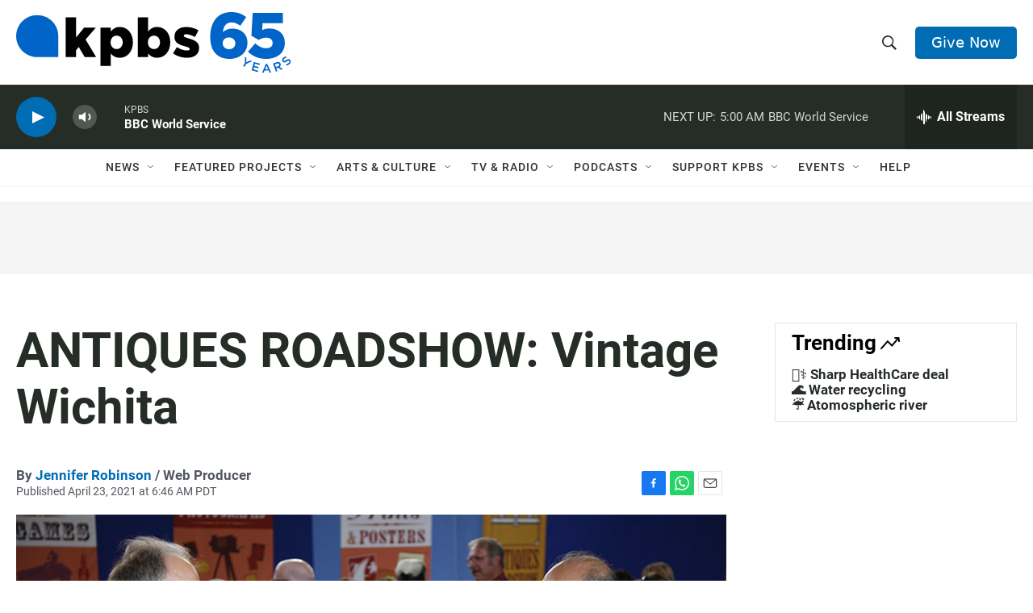

--- FILE ---
content_type: text/html; charset=utf-8
request_url: https://player.pbs.org/viralplayer/3053675800/
body_size: 3858
content:



<!doctype html>
<html class="" lang="en-US">
<head>
  <title>Video:
    Appraisal: Japanese Rifle &amp; Ceremonial Helmet, ca. 1850
    | Watch
    Antiques Roadshow
    Online | PBS
  </title>
  <meta charset="utf-8">
  <meta name="viewport" content="width=device-width, initial-scale=1">
  
    <link href="https://vjs.zencdn.net/7.21.4/video-js.min.css" rel="stylesheet" />
  

  <style>
    @font-face {
      font-family: 'PBS Sans';
      font-weight: 400;
      /* stylelint-disable */
      src: url('https://www-tc.pbs.org/pbsfonts/v1.2/PBSSans.woff2') format('woff2'),
        url('https://www-tc.pbs.org/pbsfonts/v1.2/PBSSans.woff') format('woff');
      /* stylelint-enable */
      font-display: swap;
    }

    @font-face {
      font-family: 'PBS Sans';
      font-weight: 700;
      /* stylelint-disable */
      src: url('https://www-tc.pbs.org/pbsfonts/v1.2/PBSSans-Bold.woff2') format('woff2'),
        url('https://www-tc.pbs.org/pbsfonts/v1.2/PBSSans-Bold.woff') format('woff');
      /* stylelint-enable */
      font-display: swap;
    }

    /* custom properties for use in HTML partials */
    :root {
      --onyx: #040613;
      --midnight: #000525;
      --white: #ffffff;
      --fog: #eef0f5;
      --cloud: #f6f8fa;
      --yellow: #ffcf00;
      --yellow-darken-20: #cca600;
      --light-blue: #486cd8;
      --light-blue-darken-20: #3a56ad;
      --duration: 300ms;
      --easing: ease-in;

      @media (prefers-reduced-motion: reduce) {
        --duration: 0;
      }

      background-color: var(--onyx);
      color: var(--white);
      font-family: "PBS Sans", sans-serif;

      * {
        box-sizing: border-box;
        margin: 0;
        padding: 0;
      }
    }
  </style>

  
  <link rel="stylesheet" href="/static-files/build/main_videojs.7e62687b7fb4ca5d511f.cce8defc0482.css">
  
</head>

<body>
  
    

<div class="page-wrap">
	<div id="mount-root" class="player-wrap"></div>
</div>


<script>
	window.staticUrl = "/static-files/";
	window.contextBridge = {"player_type": "viral_player", "callsign": null, "user_id": "", "user_passport_status": "", "station_id": null, "country_id": "US", "viewing_history": {}, "player_framework": "Video.js", "player_framework_version": "7.21.4", "player_version": "unknown", "ga4_measurement_id": "G-QCNNW9XL0J", "ga4_player_name": "GA Viral Player", "features": {"pbs_internal_disable_geolocation_livestreams": false}};
	window.videoBridge = {"availability": "available", "encodings": ["https://urs.pbs.org/redirect/e62b8a5b0ca94166918822b1e771d994/", "https://urs.pbs.org/redirect/e1ab2e12e20a41c28fa4258a41256c32/"], "has_hls_encodings": true, "has_mp4_encodings": true, "cc": {"DFXP": "https://ga.video.cdn.pbs.org/captions/antiques-roadshow/46cd3de0-2cfe-4e94-be0a-a24dc6e3e81a/captions/M5i5tT_caption.dfxp", "SRT": "https://ga.video.cdn.pbs.org/captions/antiques-roadshow/46cd3de0-2cfe-4e94-be0a-a24dc6e3e81a/captions/QLAKcI_caption.srt", "WebVTT": "https://ga.video.cdn.pbs.org/captions/antiques-roadshow/46cd3de0-2cfe-4e94-be0a-a24dc6e3e81a/captions/T9Gjzv_caption.vtt", "Caption-SAMI": "https://ga.video.cdn.pbs.org/captions/antiques-roadshow/46cd3de0-2cfe-4e94-be0a-a24dc6e3e81a/captions/PtWpGU_caption.sami"}, "cc_multiple_languages": [{"url": "https://ga.video.cdn.pbs.org/captions/antiques-roadshow/46cd3de0-2cfe-4e94-be0a-a24dc6e3e81a/captions/PtWpGU_caption.sami", "primary": true, "profile": "Caption-SAMI", "language": "en"}, {"url": "https://ga.video.cdn.pbs.org/captions/antiques-roadshow/46cd3de0-2cfe-4e94-be0a-a24dc6e3e81a/captions/M5i5tT_caption.dfxp", "primary": true, "profile": "DFXP", "language": "en"}, {"url": "https://ga.video.cdn.pbs.org/captions/antiques-roadshow/46cd3de0-2cfe-4e94-be0a-a24dc6e3e81a/captions/QLAKcI_caption.srt", "primary": true, "profile": "SRT", "language": "en"}, {"url": "https://ga.video.cdn.pbs.org/captions/antiques-roadshow/46cd3de0-2cfe-4e94-be0a-a24dc6e3e81a/captions/T9Gjzv_caption.vtt", "primary": true, "profile": "WebVTT", "language": "en"}], "can_play_preroll": true, "image_url": "https://image.pbs.org/video-assets/XpC1Lz8-asset-mezzanine-16x9-1BqXsJ3.jpg", "chapters": [], "program": {"title": "Antiques Roadshow", "slug": "antiques-roadshow", "producer": "PBS"}, "related_videos": [{"id": 3102684362, "title": "Official Trailer | The Revolution that Changed the World", "images": {"mezzanine": "https://image.pbs.org/video-assets/9XA8PUk-asset-mezzanine-16x9-TlqYGy7.jpg"}, "program": {"audience": [{"scope": "national", "station": null}], "display_episode_number": true, "franchise": {"slug": "ken-burns", "title": "Ken Burns", "cid": "f7062296-fa3d-4393-8b50-c0cac2db9a6d", "resource_type": "franchise", "funder_message": ""}, "seasons_count": 1, "slug": "the-american-revolution", "title": "The American Revolution", "tracking_ga_event": "", "tracking_ga_page": "", "cid": "ccc3b169-9087-414e-bb2c-a19e5a6e2dbc", "resource_type": "show", "funder_message": "Episodes presented in 4K UHD on supported devices. Corporate funding for THE AMERICAN REVOLUTION was provided by Bank of America. Major funding was provided by The Better Angels Society and its members Jeannie and Jonathan Lavine with the Crimson Lion Foundation; and the Blavatnik Family Foundation. Major funding was also provided by David M. Rubenstein; The Robert D. and Patricia E. Kern Family Foundation; Lilly Endowment Inc.; and the following Better Angels Society members: Eric and Wendy Schmidt; Stephen A. Schwarzman; and Kenneth C. Griffin with Griffin Catalyst. Additional support for THE AMERICAN REVOLUTION was provided by: The Arthur Vining Davis Foundations; The Pew Charitable Trusts; Gilbert S. Omenn and Martha A. Darling; Park Foundation; and the following Better Angels Society members: Gilchrist and Amy Berg; Perry and Donna Golkin; The Michelson Foundation; Jacqueline B. Mars; Kissick Family Foundation; Diane and Hal Brierley; John H. N. Fisher and Jennifer Caldwell; John and Catherine Debs; The Fullerton Family Charitable Fund; Philip I. Kent; Gail Elden; Deborah and Jon Dawson; David and Susan Kreisman; The McCloskey Family Charitable Trust; Becky and Jim Morgan; Carol and Ned Spieker; Mark A. Tracy; and Paul and Shelley Whyte. THE AMERICAN REVOLUTION was made possible, in part, with support from the Corporation for Public Broadcasting."}, "slug": "the-american-revolution-the-revolution-that-changed-the-world-bj1hwy"}, {"id": 3105479300, "title": "\"Twelfth Night\" Preview", "images": {"mezzanine": "https://image.pbs.org/video-assets/xszm1BQ-asset-mezzanine-16x9-Ol95m9H.jpg"}, "program": {"audience": [{"scope": "national", "station": null}], "display_episode_number": true, "franchise": null, "seasons_count": 53, "slug": "great-performances", "title": "Great Performances", "tracking_ga_event": "UA-3993055-2", "tracking_ga_page": "UA-3993055-1", "cid": "a4a787d8-6a79-47c4-ae52-7d684a27fe69", "resource_type": "show", "funder_message": "Major series funding for GREAT PERFORMANCES is provided by The Joseph & Robert Cornell Memorial Foundation, the Anna-Maria and Stephen Kellen Arts Fund, the LuEsther T. Mertz Charitable Trust, Sue and Edgar Wachenheim III, Jody and John Arnhold, the Abra Prentice Foundation, The Starr Foundation, The Philip and Janice Levin Foundation, the Kate W. Cassidy Foundation, the Thea Petschek Iervolino Foundation, Seton J. Melvin, the Estate of Worthington Mayo-Smith, the Jack Lawrence Charitable Remainder Trust Worchell Lawrence, and Ellen and James S. Marcus."}, "slug": "twelfth-night-preview-ykie3r"}, {"id": 3104420972, "title": "Season 6 Preview", "images": {"mezzanine": "https://image.pbs.org/video-assets/nBklROg-asset-mezzanine-16x9-LfP22P7.jpg"}, "program": {"audience": [{"scope": "national", "station": null}], "display_episode_number": true, "franchise": {"slug": "masterpiece", "title": "Masterpiece", "cid": "e08bf78d-e6a3-44b9-b356-8753d01c7327", "resource_type": "franchise", "funder_message": "Funding for MASTERPIECE is provided by <a href=\"https://ad.doubleclick.net/ddm/clk/567834075;375572083;u\" target=\"_blank\">Viking</a> and <a href=\"https://www.raymondjames.com/wealth-management/life-well-planned?utm_source=masterpiece&utm_medium=display&utm_campaign=2024-entruster&utm_content=video\" target=\"blank\">Raymond James</a> with additional support from public television viewers and contributors to The MASTERPIECE Trust, created to help ensure the series\u2019 future."}, "seasons_count": 6, "slug": "all-creatures-great-and-small", "title": "All Creatures Great and Small", "tracking_ga_event": "UA-3988763-2", "tracking_ga_page": "UA-3988763-1", "cid": "0cad3e07-9f47-47b2-bd44-efb4d8d41363", "resource_type": "show", "funder_message": "Funding for MASTERPIECE is provided by Viking and Raymond James with additional support from public television viewers and contributors to The MASTERPIECE Trust, created to help ensure the series\u2019 future."}, "slug": "season-6-preview-ggkbws"}], "related_accessibility_videos": [], "member_stations": [], "video_type": "clip", "id": "3053675800", "cid": "46cd3de0-2cfe-4e94-be0a-a24dc6e3e81a", "slug": "appraisal-japanese-rifle-ceremonial-helmet-ca-1850-inejh7", "title": "Appraisal: Japanese Rifle & Ceremonial Helmet, ca. 1850", "short_description": "Appraisal: Japanese Rifle & Ceremonial Helmet, ca. 1850", "long_description": "Take a look at Lark E. Mason's appraisal of a Japanese Rifle & Ceremonial Helmet, ca. 1850, in Vintage Wichita.", "series_info": "Clip: Season 25 Episode 14", "duration": 225, "air_date": "2021-04-26T00:00:00-04:00", "air_date_formatted": "April 26th, 2021", "expire_date": null, "rating": null, "is_mvod": false, "is_playable": true, "allow_embed": true, "trick_play_file": null, "short_common_name": "", "full_common_name": null, "station_color_logo": null, "donation_url": null, "passport_url": null, "passport_learn_more_url": null, "dvd_link": null, "itunes_link": "https://tv.apple.com/season/season-25/umc.cmc.5k97seo1cvuzo3lzfd86gmd?showId=umc.cmc.5hs5tt4i9ip1fco03ptm8sd3e&itsct=tv_box&itscg=30200", "has_drm": false, "GA_events_codes": ["UA-3992054-2"], "GA_national_codes": ["UA-1996666-7"]};
</script>


<script src="https://vjs.zencdn.net/7.21.4/video.min.js"></script>








<script src="//imasdk.googleapis.com/js/sdkloader/ima3.js"> </script>


<script src="https://src.litix.io/videojs/4/videojs-mux.js" async></script>


<script async src="https://www.googletagmanager.com/gtag/js?id=G-QCNNW9XL0J"></script>
<script>
  window.dataLayer = window.dataLayer || [];
  window.gtag = function(){dataLayer.push(arguments);}
  gtag('js', new Date());
  
  gtag('set', {
    'cookie_flags': 'SameSite=None;Secure'
  });
  gtag('config', "G-QCNNW9XL0J", {
    'send_page_view': false,
    'cookie_update': false,
  });
</script>


<script src="/static-files/build/main_videojs.7e62687b7fb4ca5d511f.77b6c11ce922.js"></script>

  
</body>
</html>


--- FILE ---
content_type: text/html; charset=utf-8
request_url: https://www.google.com/recaptcha/api2/anchor?ar=1&k=6LdRF8EbAAAAAGBCqO-5QNT28BvYzHDqkcBs-hO7&co=aHR0cHM6Ly93d3cua3Bicy5vcmc6NDQz&hl=en&v=TkacYOdEJbdB_JjX802TMer9&size=invisible&anchor-ms=20000&execute-ms=15000&cb=fu7owttyqfss
body_size: 46007
content:
<!DOCTYPE HTML><html dir="ltr" lang="en"><head><meta http-equiv="Content-Type" content="text/html; charset=UTF-8">
<meta http-equiv="X-UA-Compatible" content="IE=edge">
<title>reCAPTCHA</title>
<style type="text/css">
/* cyrillic-ext */
@font-face {
  font-family: 'Roboto';
  font-style: normal;
  font-weight: 400;
  src: url(//fonts.gstatic.com/s/roboto/v18/KFOmCnqEu92Fr1Mu72xKKTU1Kvnz.woff2) format('woff2');
  unicode-range: U+0460-052F, U+1C80-1C8A, U+20B4, U+2DE0-2DFF, U+A640-A69F, U+FE2E-FE2F;
}
/* cyrillic */
@font-face {
  font-family: 'Roboto';
  font-style: normal;
  font-weight: 400;
  src: url(//fonts.gstatic.com/s/roboto/v18/KFOmCnqEu92Fr1Mu5mxKKTU1Kvnz.woff2) format('woff2');
  unicode-range: U+0301, U+0400-045F, U+0490-0491, U+04B0-04B1, U+2116;
}
/* greek-ext */
@font-face {
  font-family: 'Roboto';
  font-style: normal;
  font-weight: 400;
  src: url(//fonts.gstatic.com/s/roboto/v18/KFOmCnqEu92Fr1Mu7mxKKTU1Kvnz.woff2) format('woff2');
  unicode-range: U+1F00-1FFF;
}
/* greek */
@font-face {
  font-family: 'Roboto';
  font-style: normal;
  font-weight: 400;
  src: url(//fonts.gstatic.com/s/roboto/v18/KFOmCnqEu92Fr1Mu4WxKKTU1Kvnz.woff2) format('woff2');
  unicode-range: U+0370-0377, U+037A-037F, U+0384-038A, U+038C, U+038E-03A1, U+03A3-03FF;
}
/* vietnamese */
@font-face {
  font-family: 'Roboto';
  font-style: normal;
  font-weight: 400;
  src: url(//fonts.gstatic.com/s/roboto/v18/KFOmCnqEu92Fr1Mu7WxKKTU1Kvnz.woff2) format('woff2');
  unicode-range: U+0102-0103, U+0110-0111, U+0128-0129, U+0168-0169, U+01A0-01A1, U+01AF-01B0, U+0300-0301, U+0303-0304, U+0308-0309, U+0323, U+0329, U+1EA0-1EF9, U+20AB;
}
/* latin-ext */
@font-face {
  font-family: 'Roboto';
  font-style: normal;
  font-weight: 400;
  src: url(//fonts.gstatic.com/s/roboto/v18/KFOmCnqEu92Fr1Mu7GxKKTU1Kvnz.woff2) format('woff2');
  unicode-range: U+0100-02BA, U+02BD-02C5, U+02C7-02CC, U+02CE-02D7, U+02DD-02FF, U+0304, U+0308, U+0329, U+1D00-1DBF, U+1E00-1E9F, U+1EF2-1EFF, U+2020, U+20A0-20AB, U+20AD-20C0, U+2113, U+2C60-2C7F, U+A720-A7FF;
}
/* latin */
@font-face {
  font-family: 'Roboto';
  font-style: normal;
  font-weight: 400;
  src: url(//fonts.gstatic.com/s/roboto/v18/KFOmCnqEu92Fr1Mu4mxKKTU1Kg.woff2) format('woff2');
  unicode-range: U+0000-00FF, U+0131, U+0152-0153, U+02BB-02BC, U+02C6, U+02DA, U+02DC, U+0304, U+0308, U+0329, U+2000-206F, U+20AC, U+2122, U+2191, U+2193, U+2212, U+2215, U+FEFF, U+FFFD;
}
/* cyrillic-ext */
@font-face {
  font-family: 'Roboto';
  font-style: normal;
  font-weight: 500;
  src: url(//fonts.gstatic.com/s/roboto/v18/KFOlCnqEu92Fr1MmEU9fCRc4AMP6lbBP.woff2) format('woff2');
  unicode-range: U+0460-052F, U+1C80-1C8A, U+20B4, U+2DE0-2DFF, U+A640-A69F, U+FE2E-FE2F;
}
/* cyrillic */
@font-face {
  font-family: 'Roboto';
  font-style: normal;
  font-weight: 500;
  src: url(//fonts.gstatic.com/s/roboto/v18/KFOlCnqEu92Fr1MmEU9fABc4AMP6lbBP.woff2) format('woff2');
  unicode-range: U+0301, U+0400-045F, U+0490-0491, U+04B0-04B1, U+2116;
}
/* greek-ext */
@font-face {
  font-family: 'Roboto';
  font-style: normal;
  font-weight: 500;
  src: url(//fonts.gstatic.com/s/roboto/v18/KFOlCnqEu92Fr1MmEU9fCBc4AMP6lbBP.woff2) format('woff2');
  unicode-range: U+1F00-1FFF;
}
/* greek */
@font-face {
  font-family: 'Roboto';
  font-style: normal;
  font-weight: 500;
  src: url(//fonts.gstatic.com/s/roboto/v18/KFOlCnqEu92Fr1MmEU9fBxc4AMP6lbBP.woff2) format('woff2');
  unicode-range: U+0370-0377, U+037A-037F, U+0384-038A, U+038C, U+038E-03A1, U+03A3-03FF;
}
/* vietnamese */
@font-face {
  font-family: 'Roboto';
  font-style: normal;
  font-weight: 500;
  src: url(//fonts.gstatic.com/s/roboto/v18/KFOlCnqEu92Fr1MmEU9fCxc4AMP6lbBP.woff2) format('woff2');
  unicode-range: U+0102-0103, U+0110-0111, U+0128-0129, U+0168-0169, U+01A0-01A1, U+01AF-01B0, U+0300-0301, U+0303-0304, U+0308-0309, U+0323, U+0329, U+1EA0-1EF9, U+20AB;
}
/* latin-ext */
@font-face {
  font-family: 'Roboto';
  font-style: normal;
  font-weight: 500;
  src: url(//fonts.gstatic.com/s/roboto/v18/KFOlCnqEu92Fr1MmEU9fChc4AMP6lbBP.woff2) format('woff2');
  unicode-range: U+0100-02BA, U+02BD-02C5, U+02C7-02CC, U+02CE-02D7, U+02DD-02FF, U+0304, U+0308, U+0329, U+1D00-1DBF, U+1E00-1E9F, U+1EF2-1EFF, U+2020, U+20A0-20AB, U+20AD-20C0, U+2113, U+2C60-2C7F, U+A720-A7FF;
}
/* latin */
@font-face {
  font-family: 'Roboto';
  font-style: normal;
  font-weight: 500;
  src: url(//fonts.gstatic.com/s/roboto/v18/KFOlCnqEu92Fr1MmEU9fBBc4AMP6lQ.woff2) format('woff2');
  unicode-range: U+0000-00FF, U+0131, U+0152-0153, U+02BB-02BC, U+02C6, U+02DA, U+02DC, U+0304, U+0308, U+0329, U+2000-206F, U+20AC, U+2122, U+2191, U+2193, U+2212, U+2215, U+FEFF, U+FFFD;
}
/* cyrillic-ext */
@font-face {
  font-family: 'Roboto';
  font-style: normal;
  font-weight: 900;
  src: url(//fonts.gstatic.com/s/roboto/v18/KFOlCnqEu92Fr1MmYUtfCRc4AMP6lbBP.woff2) format('woff2');
  unicode-range: U+0460-052F, U+1C80-1C8A, U+20B4, U+2DE0-2DFF, U+A640-A69F, U+FE2E-FE2F;
}
/* cyrillic */
@font-face {
  font-family: 'Roboto';
  font-style: normal;
  font-weight: 900;
  src: url(//fonts.gstatic.com/s/roboto/v18/KFOlCnqEu92Fr1MmYUtfABc4AMP6lbBP.woff2) format('woff2');
  unicode-range: U+0301, U+0400-045F, U+0490-0491, U+04B0-04B1, U+2116;
}
/* greek-ext */
@font-face {
  font-family: 'Roboto';
  font-style: normal;
  font-weight: 900;
  src: url(//fonts.gstatic.com/s/roboto/v18/KFOlCnqEu92Fr1MmYUtfCBc4AMP6lbBP.woff2) format('woff2');
  unicode-range: U+1F00-1FFF;
}
/* greek */
@font-face {
  font-family: 'Roboto';
  font-style: normal;
  font-weight: 900;
  src: url(//fonts.gstatic.com/s/roboto/v18/KFOlCnqEu92Fr1MmYUtfBxc4AMP6lbBP.woff2) format('woff2');
  unicode-range: U+0370-0377, U+037A-037F, U+0384-038A, U+038C, U+038E-03A1, U+03A3-03FF;
}
/* vietnamese */
@font-face {
  font-family: 'Roboto';
  font-style: normal;
  font-weight: 900;
  src: url(//fonts.gstatic.com/s/roboto/v18/KFOlCnqEu92Fr1MmYUtfCxc4AMP6lbBP.woff2) format('woff2');
  unicode-range: U+0102-0103, U+0110-0111, U+0128-0129, U+0168-0169, U+01A0-01A1, U+01AF-01B0, U+0300-0301, U+0303-0304, U+0308-0309, U+0323, U+0329, U+1EA0-1EF9, U+20AB;
}
/* latin-ext */
@font-face {
  font-family: 'Roboto';
  font-style: normal;
  font-weight: 900;
  src: url(//fonts.gstatic.com/s/roboto/v18/KFOlCnqEu92Fr1MmYUtfChc4AMP6lbBP.woff2) format('woff2');
  unicode-range: U+0100-02BA, U+02BD-02C5, U+02C7-02CC, U+02CE-02D7, U+02DD-02FF, U+0304, U+0308, U+0329, U+1D00-1DBF, U+1E00-1E9F, U+1EF2-1EFF, U+2020, U+20A0-20AB, U+20AD-20C0, U+2113, U+2C60-2C7F, U+A720-A7FF;
}
/* latin */
@font-face {
  font-family: 'Roboto';
  font-style: normal;
  font-weight: 900;
  src: url(//fonts.gstatic.com/s/roboto/v18/KFOlCnqEu92Fr1MmYUtfBBc4AMP6lQ.woff2) format('woff2');
  unicode-range: U+0000-00FF, U+0131, U+0152-0153, U+02BB-02BC, U+02C6, U+02DA, U+02DC, U+0304, U+0308, U+0329, U+2000-206F, U+20AC, U+2122, U+2191, U+2193, U+2212, U+2215, U+FEFF, U+FFFD;
}

</style>
<link rel="stylesheet" type="text/css" href="https://www.gstatic.com/recaptcha/releases/TkacYOdEJbdB_JjX802TMer9/styles__ltr.css">
<script nonce="S7mQxYyNGgHGNMK1PaO8iA" type="text/javascript">window['__recaptcha_api'] = 'https://www.google.com/recaptcha/api2/';</script>
<script type="text/javascript" src="https://www.gstatic.com/recaptcha/releases/TkacYOdEJbdB_JjX802TMer9/recaptcha__en.js" nonce="S7mQxYyNGgHGNMK1PaO8iA">
      
    </script></head>
<body><div id="rc-anchor-alert" class="rc-anchor-alert"></div>
<input type="hidden" id="recaptcha-token" value="[base64]">
<script type="text/javascript" nonce="S7mQxYyNGgHGNMK1PaO8iA">
      recaptcha.anchor.Main.init("[\x22ainput\x22,[\x22bgdata\x22,\x22\x22,\[base64]/[base64]/[base64]/[base64]/[base64]/[base64]/[base64]/Mzk3OjU0KSksNTQpLFUuaiksVS5vKS5wdXNoKFtlbSxuLFY/[base64]/[base64]/[base64]/[base64]\x22,\[base64]\\u003d\\u003d\x22,\x22GMO9ISc5wp01w71Uwq/CuRnDkDTCrsOJRXZQZ8ORYw/DoH4NOF0BwpHDtsOiDy16WcKde8Kgw5IFw4LDoMOWw4R2ICUnMUp/[base64]/DvjNXfy/CiGHDtsKnMyrDnVJsw5LCk8OFw6rCjmVow6BRAHLCqzVXw5/[base64]/CncOmwpfDsMKwBsO3w7XDmcKbaELCmMORw5zCm8K2woBvR8OYwpTCpn/DvzPCv8Oww6XDkUvDuWw8DWwKw6E6BcOyKsKJw7lNw6g/wp3DisOUw5oHw7HDnEg/w6obccKuPzvDgR5Ew6hvwoBrRyDDjBQ2wpc7cMOAwrg9CsORwp8fw6FbSMKSQX44DcKBFMKrUFggw55FeXXDrcOrFcK/w5zCvhzDsl3CpcOaw5rDoXZwZsOGw6fCtMODXMOKwrNzworDpsOJSsKsbMOPw6LDn8OzJkIuwpw4K8KTG8Ouw7nDoMKtCjZOSsKUYcO6w6cWwrrDhsO8OsKsRcKyGGXDrcKPwqxaVsK/IzRQA8OYw6lzwrsWecOBFcOKwohlwpQGw5TDmsOKRSbDvcOCwqkfCzrDgMOyMcOodV/CkUnCssO3V2AjDMKANsKCDD86YsObNsOcS8K4JcOaFQYhPFshYcOtHwgxXibDs0NBw5lUaQdfTcOXeX3Cs2p3w6B7w5hfaHpNw6rCgMKga35owplfw69xw4LDqjnDvVvDicK4ZgrCpU/Ck8OyAsKyw5IGQsKrHRPDpMKkw4HDkn/DtGXDp1cAwrrCm2bDksOXb8OoUidvEE3CqsKDwplcw6psw7RIw4zDtsKNSMKyfsKiwpNiewR0S8O2c3IowqMJDlAJwqAHwrJkbS0ABTRRwqXDth/Du2jDq8OMwrIgw4nCkw7DmsOtcWvDpU50wobCvjVGWy3DiwBmwr/Dk3UHwqTChMOZw4rDuyvCjxrCh1F3XTBtw7/Cuj4wwq7CvMOjwqjDnmcMwpkXGzPChRdTwrrDjsOpNCzDgcOYWzvCty7ChMKnw5HClsKWwoDDh8OdWHTCjsKFByhuM8KCwoLDhBYqb0wQZ8OWCcKRV3/[base64]/CvlnDoXsVwqPCqmsfaBnDplARw4XCnE/[base64]/CtMO2w7lOw47DncK0H8O6w4NPwrrDsBE1wq7Di0jCjhNRw4ZowohDOcKNT8OId8OOwqZAw7PDuwV6wrHCtAVnw6Q3w4p+J8OQwpwgP8KDc8OSwp5EM8KDIXXDtB/CgMKAw587BcKgwpvDq0fCpcOCe8OeZcKjwqwpVzsJwrhqwoPCvsOnwo0Bw6BfHlIvKzrCrcKpQcKjw6vCm8Kkw5dvwokxDMKtPXHClMKrw6HCgsOkwpY3H8KwexvCvMKHwpfDg3ZWAsKyBwLDl1XCl8OYDWMTw7hOP8Okwr/[base64]/Dr8KWwpIbwpFvwpTCqVoERVHCl8KGwo/DlMKHwrTCgQo8PkYow7YFw4fClXhbJlbChH/[base64]/DuFjCvsKfwocJR8K5YGYKw4bCjcOJw5tYw4PDqsKmTcOrGRRfwrp+IHNVw4pzwqDCizPDnyvChcOGwqnDpMK4KDLDhcK/WWFVw6DCvzgVwqkJSzJMw6bDlMOUwq7DvcOkecKQwpzCrMOVdcOVW8OPD8Oxwrl/[base64]/[base64]/[base64]/[base64]/w79KUWU7wrrDuMKeakHDkMKdwoPDkMKuDDBzw4k8CxV5Xg/[base64]/[base64]/DsApWwq4eNxgvbF0MGMOQNkc5w69Nw7TCrS0jTxLCvx7Cn8K4X3gSw5V/woZXHcOIJWJSw57DrcKaw4wuw7vDomLDvcOPIkxmWhMMwpATXcK+w4LDtg0hw5jCjykXdhHDtcOTw4fCoMO5wqkAwo/Dv3RZwoLCnMKfJcO+w5hOwrzDnHLCusO7PCkyA8KDwpZLQGkhwpMnAUc2KMOMP8OSw47Dm8OoKhIcPSsEJ8KRw4ZIw7RDNi/Dijg5wpnCrW4Xw71Dw67CgFsneXXCtcOow4JHAcKowpjDnSjDhcO3wqjDksOyRsO4w4zCtmkawodpdsKYw4/Dg8OrPHERw4jDhXHCnsOwGE/DmcOrwrbDgsO5wqnDmzvDrcKxw6zCukEhMmEKbh5hD8KsNXojZRhaNQ/CvivDhm9cw7LDqiwUPsOAw54/[base64]/DpcKtLcOkwrXCmkhYw7nDj3ckwrUUw6Qrw7sscMODKcOKwphPbMOiwocFVTV2wqMxG1lmwqsEB8O/w6rDkhzDtMOVwr7CkTLDrzvCscO9JsOoXMKiw5kcw7dPTMKqwrgsVsKvwowpw4fCtQ7DvWBHbRrDvH46BsKbwpnDpcOiWF7Cr1tvw40cw54rwpjCoBULWS3DvcOWwr8iwr7DuMKnwodPS3ZLwpDDucOLwr/[base64]/w74EfwYhwpNKLSIXYXpbwqdCecKYMsKnCXYKWMKObzDCq3HCkRDDlsK/wofChMKNwoNqwroebsO/UcOdEQwEwpQWwoNmMgzDgsO9In5TwpHDl3vCkCXCk0/Cnj3DvMOhw69rwq9Nw5BEQDbCrG7Clx/DlsOLJR04e8OrfXgySnHDgmQ1MxjCiGVjXcOxwphNOTQPbDfDssKDGhJ9wrvCtlbDpMKrw74xLXXDksOKBy7DiGchCcKpUDRpw4rDjlnCucKBw7Zqwr0VM8OrKmbClsKIwp5LdULDm8KERg3DisK0fsOIwp7CpjUKwo3DpGwfw7UwNcOhMwrCuXjDvB/Co8KvacOiwr8iCMOgb8OxE8OTH8KMWATCuztfCMK6Y8K/CQgowpHDosO9woEUX8OZSnjDicKJw6fCqmwecsOtwrNywoM/wqjCgzsaHMKdwqptAsOKwqceSWNJw7LDvcKqFMKKw4nDtcK3OsKoMFzDlcO+wrJiwprDmsKGwpPDscKnZ8OMCCFgw4VKbMKCbcKKZi0/w4RzLSnCqHoUNQgWw5PCqsOmwrxFwpTCiMOYQiHDtxHDpsK4SsOAwpvCrDHCrMK+TsOdHsOnR25aw6shWMKbK8ORMsKRw6vDpjDDpMKyw4YpKMO9O1/DpRhVwplOdcOkKD1gTMONwrZzU0HDo0bCj2HDrS3CjnFmwo4zw4fDnD/CiCctwoVsw5jCqzvDl8O9EHHCpUzCt8KGwqLCo8KLTk3Ck8KUw6sGw4HCuMK7w4/CtQlSbm4Jw7cIwrwgIzvCoiAhw5LDtMO/[base64]/Cl8OcdRhmeCUcwqQBLi0MccOVZ39TO3k8JDBlJMO6LsOtJcKGNsKSwpwJG8KMCcKya2fDocOpHSrCt2vDncO0M8OLDG5uacO7aBLCgMOVQcOLw7NdW8OOaGvCnXo8Z8KfwrfDsVPDq8KTCy0fFhbChRZew58HOcKaw6/DuWdYwptHwonDjSvDqVDCo2XCtcKfwocJEcKdMsKFwrxIwqTDqT3DksKyw6LCqMOHNsKYAcOmeT1qwqXCkgjDnQnDlWAjwp5nw6jCucO3w51kIsKGWcO6w4fDrsKRe8Ksw6TCpnDCg2TCjDjCqGV1w6R9d8K+w7N4Vg0rwrjDsWliXA3DuC/[base64]/CjsKUbxjDpWTClk91wofCkcOrw4ISw63CtcKnF8OiwpPDjsKew6xsUsO2wp7DgQbDtm7DiQvDoBfDlcOpWsK5woXDncOPwr/Do8Oiw4DDpTfCnsOEPsOzexjCkcK3HsKDw5QfJEFNEMOhXMK+eS0GeR7DtMKYwpXCq8OQwqwGw7opZgTDm13DnGrDuMOdw5zDml85w710SAVowqDDnDHDnHk/B1XCrAAJw67Cgx3CosK4w7bCsCbCh8O3wrpZw4wxw6hewqXDk8Osw7fCviVLMwJsfwYTwoPCnMOkwqDClsKVw67DlUfCryE2dlwqH8K6HFLCmgIcw7PCn8KpN8Ovw4dcOcKtwoPCq8Kxwqgaw4jDucOHw7HDsMKwYMKjbHLCp8K+w5bCnR/DmTPDqcK5w6LCpzx1wqsaw45rwobDvcO5RQx1aiLDocO/EHHCg8OvwoXDvD5vw7PDt27DnMKBwovCmEvCgDQ4GgE3wonDrGPCmGRdd8Oiwok4RjHDthZUecKVw5/DsUx8woLCq8Ofaj7DjmPDk8KOQMO4Tz7DssOtJG8waFNedCoFw5DCthTDmGx4w47Cl3HCmh1mXsKawrrDkRrDhVBUwqjDsMOweFLCm8KnJsKdAXtgMC3DjhYbwpAKwpLChhrCqhl0wqbDssKJPsKIO8Otw5/DuMKRw59+PMOhJMKEIlLCiVvDo3kyVz3CvsO5w54VNXshw4LDujUeRQrColsRG8K9e216w57DlDbCq1p6w6RUwrANOA3DmsOAAGkVVB52wqXCugRXwpHCi8K+eSrCscKpw7zCiBDDqE/[base64]/bxcAC044VH3DhxPCn8K9wqXDkMK9JcOVwrXDusOqe37Dlk3DiHHDtsOzJMOEwpLDgcK9w6/DkcKOAjVvwqdWwpzCgg14wrrCm8Ojw6o5w61kwrbCocKlVzTDsF7DkcOCwp1sw4k5e8OFw7XCiUHDlcOww6TDgsK+UkvDq8KQw5DDjTbCtsK0e0bCrXIqw6PCqsODwpsSAMOVw6bCjUBvw6Fhw7PCtcOuRsOnIB/CocOQIXrDkT07wqvCoAcdwq41w4NcczPCmSx3wpBhwo8tw5ZYwrNfw5BUCXvDkETCuMK+wpvCoMKPw49Yw7dHwrJdwrvCvMOHA28Yw6g/wpsswqjCjjvDvcOrd8KdCXfCtUlFecOrY1Z8dMKjwpfDuh/DkQkMw6BLwq7Dg8K0wrNyQcKAwq9qw5p2EjABw6FSJEw5w7fDow7DgsOcG8OzE8OzI1U2QywvwpbCt8O9wpg/eMK+w7xiw4E5w4/[base64]/DuyfCv0zCpMOkVMOaYW5fGiTDtcORw41+Nn7CgsOwwqPDmMK+w6EhKcK+woZJVsKFasOcXsOHw53DtcKpK1nCvjsNJVcewrwuasORQxtfa8OhwpnCjcOVwrRQEsOUw7/DpHE/[base64]/bcKfwoHCuMODbcKwfMO2WHHDusKEwogmw59/woBMQMOmw79ww5HDp8KyHMKmdWrDp8Kwwo7Do8K1bsONXMOjwoMNwrInXV4awpDDicO6wpHCmzPCmMOyw7x/[base64]/[base64]/[base64]/[base64]/DncOveWXDnj/Cq8OsacOgUjZMw7bDpSzCsR0BWcKmw6dQX8OfYVFlwoU3fsOkZ8KMesOfDWkQwoQOwo3DlsOlwpzDpcOGwqBawqfDscKcTcO9TMOlEnHCl0nDj1vClFo/wqDClMOUw5MnwpPCp8OeGMOPwqxVw7TCk8Kgw7vDqMKJwofCoH7CijfDgVVvBsKlFsO9Wgp5wot/wppPwrDDv8OWJmDDtXFCHsKSPCPDsRgUOsOswq/CuMOLwqbCpMO1VEvDjcKvw68lwpPCjE7Doms8wrLDpX8dw7bCr8OPYsK/wqzDp8KkVjwGwoHCpWVnLsOjwpgNZcKbw75DQip6ecOTS8KtF1rDsicqwp4Ow6DCpMKfwoJdFsOjwpjCqMKcwo/DpE/DpHxkwrvDicKBwoXDucKFUsKhw5J8CkROasOEw6zCvCQPIRbCpsKmQndFwovDohNBw7d0ScKkEcKCZ8Ocb0gJNcOpw4XCvlM7w7o5GMKawpFXWGvClsOwwqbCrsOBX8OfUnzDpCxpwp8Ww5UJGzXCmMKKG8O2woYbPcOSfUvCoMO9wr/DkCUkw75HeMK8wpx8Q8O0RFFfw5wGwpzCqcOYwodowq0xw5dSaXTCv8KxwpvCncOswqU6J8Oiw5vCiHMjwqbCpcODwoTDoXsiI8K3wpIMLj96BcOFw5nDvcKIwqlgQyJtw40Qw4vCgDHChBx9X8Ouw63CoijCg8KVY8OtRsOJwopAwp5CHCMuw73Cnz/CmMOoMsO9w4dVw7FgRsOjwox9w6fDlB96EjsVXkpjwpBaOMK3wpRgw53CuMOnw5oQw5rDpUbCqcKAwobDgwPDljAkw7ImKnfDjR1Hw6PDimjDnwrCnMKfw5/CssKoBMODwodMwpg2Ulp0WS4aw45Ew6XDrVnDisORwrHCkMK4wpbDtMK/bFt+LicWCXZkHU/DscKjwqc3w6F7MMOgZcOiwp3Ck8O1A8KswrnCqSpTF8OEUnbDlAIKw4DDiT7CtGkDRMOZw4ssw47DvUY8BkLDrcKsw65GU8KQw4DCosKeUsOLw6cOeynDrnjDmxQxw5PCrEpiZ8KvIH/DuQdNw5t7VMK3ZcKxAcKOXk8FwrM3wpRAw6s/w6pOw5TDkCsFL3MnEsKlw7IiFsO+woTCncOYNMKNw4LDiydFO8OARcKXcXDCpQp7w5NDw5rDu0pJUQNiw43Cu3IAwoB1WcOrPcOqFwgyKDJGwr3Cpjpbw6PCvVXCm27DvMK0eS3Cjnl0NsOjw49yw7osAcOxEWQcasO5NcOYw7FQw5Y3IwpTVcOGw6TCkMKze8KZNm/[base64]/w7/[base64]/DgRjDv21bHMO+NcK3w77CscKUeMOpwqwbw5BdR001w5Ymw7jCuMK2esKNw7kUwo4RCsKGw7/CqcO0wqgrV8OTwrlhwoPChR/Cm8O/w5vDhsO8wplmacKxWcK8w7DDuUHCpMK3wokQFQ0oWVLCrsK/bk0sasKkZ2rDhMK0wpzCqCkXw6vCmWvColzCggJQL8KKwrHCkXttwq3Cow1YwoDCkmvCjsKGDDYkw4DChcKLw4jDknbDr8O6PsO+ZhlNMhNaD8OAwoLDk19yWh/DrsOMwrnCscKrfcKswqFFNj/Dq8OsOiNCwrnDrcO7w59Vw6sGw5zCn8OIX0RAaMOLHcO2wonCuMONBcKdw4E8C8OIwq/DkGBzbcKJZcOHO8O9JMKLLi/Do8OxPFp0NTkVw6wXFkJRAMKYw5FZXlMdw7IOw4XDuBrDoGcLwp07amnCsMKZwq9sTcKqwrFywrvDkn7DoCpUPQTCqsKSKMKhOWbDlgDDsRsbwqvCkkVmL8K9wqBjXG/ChsO2wpnDiMOBw6/CqsOEXsOQD8KbWsOka8O/[base64]/WsOlSMOoOcKfR8OCPC9FBsOWKB83JVY1wrNGNMOew7PCh8Oew4HCu1LDoG/Dq8OhcMObeEtFw5QhLwsuCsKXw7wNLcOUw5nCrMOCblgmBsKKwpzClXdbwrbCtQbCvxMEw61QGCNvw4jDuHYFXGrCsyhtwrfDtjHChXVQw4I3HMKKw57DoR/DpcKow6YwwrXCgk5BwqNJecOdI8KsTsKWBVbDgFoBK1AbQsOoCgscw43CsnnDncKTw7zCvcK2VjsRwohdw6FbJWQ1w7bCnQbDt8KnIUjCtzLCjxrCg8KcH1EsFHEEwpPCtMOdD8KRwpLCuMKDNsKJXcOGRh3CrcOvIVjCvcKSZQhqwrc/aS1ywpt0wowiBMOSwo9Uw6bChcONwoARE1bDuw01SizDkmHDtcOVw6nDnMOXHsOrwrTDsnNsw51MG8Knw4lwSVrCucKBXsKFwrY+w513WnwZCMO2w5/[base64]/CucOGwr0YwpRaw4UFaMOuw6TDtcKvG1DCkcOrw7cfw4fDjHQow7rDisKcAEYlGzHCkyQJQsOqTETDnsKuwqbDmg3CmcOUw6rDk8KQw4EaSMKqQcKgLcO/wrzDtGJgwrVywoXCkzofMMKZNMKseDnDo34jY8OGwr/DhsKuTTZdIh7CiE3CuFDCv0gCLsOUQMOzelPCiHnCuirDnWHCi8K3U8O8w7HCmMOxwqErGxbDisKBPsO1wqnDoMKpPMKiFjNpZRPDt8OjHcKsN3A0wq9Nw5/CtWksw4/Di8KhwpY4w68Gb1QpKgNMwr9PwpnCmXUzSMKOw7rCuw8WIwrDpRpRFsKuUMOWcjPDt8OzwrYpAcKbCC5bw4kdw5/DjsOVDRvDjkjDgcKVQWYIw7bClMKCw5bCtMOEwpDCmUQWwqLCrRrCrcO3OnlkQyUSwrrCl8OqwpTClsKSw5drajNmW2c4woTCmWnDsk/CusOQwo/Dg8K1Y13DsE7CoMOow6rDiMKIwp8CNRHCmxUZNADCrsOTNk/ChRLCr8OXwq7Cn38zamtZw67DsFnCixZPKmR4w4PCrRhhTzVTFsKEMcKTPQvDjMKqasO5wqsFTGwmwprDocODZcKZBT9NNMKXw6/CjzTCt1YfwrjDl8KLwpzCsMOvw67CisKLwps9w4HCk8KTDsKiwqnCmVRNw7cNDkTCqsK8wq7DjsKUE8KdRlzDk8OSaTfDgFjDjMKbw6gQJcK+w53CgXbCmcOeNgxFJMOJa8OrwoPCqMK+w79Iw6nDn2JFwp/DpMKXw5AZMMOYScOuZ3LCk8KAF8OhwrtZEhp7HMKtw5hKw6FZQsKHc8K9wrDCq1bCrsKDA8OQUF/Dl8O8X8KePsOsw51wwqrDk8OHUQY1X8O1aBhew4Jhw5AIXigcb8OvQwZmUsKmERvDkCzCpsKow7JRw5PCkMObw57ClsKMXXEtwoh/[base64]/Dq27DoiNLRMOlcA/CmsKoUcOpw5VewpTCgWTCsMKHw4dOw4JOwpjCkEpKQ8KdJlMvw6lYw5EFw7rCkw4WMMKtw65pw67DvMOpwobDiis9KSjDj8OLwpF/w43CgyE6QMOmB8Oew4JBw4wuWSbDn8O2wpDCvDZpw4/CvHlvw6DDjk07wpXDmEdMwqxmNDfCtR7Di8KHw5LCicKUwqsIw5PCrMKranbDlcKkdcK/wpVbwrAZw4PCkBMxwr4Fwq/CrS9Iw6jDvcO3wqBNYS7DriAUw4bCk2LDkHrCtcOyFcKcc8KUwoLCvMKFw5fCn8KlIcOFwq3CqMKZw5FFw4JIdgQsZnkUe8KXfx3Do8O8IcKAw6knFhVUwqVoJsODCcK/[base64]/[base64]/[base64]/w41nw7DDuT4ow4AwwrLDqgjCi8KSwpnDq8OBCsO0wrcNw7Y/[base64]/w6MawoTCocKjWlPDh2rDq8OLAgPCvcO+wrtyL8Onw5wBw4AeGBQRSsKeMzrCt8O/[base64]/CscKbbXTChwfDh2RZb8KEw6Ebw5HCv8KzUWhLMnQdN8Okw4nCssOrwprDr2xOw5RDSXnCusOiDk7Dh8OAwoM9KsOhw7DCojguDMKrQgjDkyTDhMOFT3RTwqpCTmvCqQROwqTChz7Cr3gEw7ZBw77DgWktNsK5bsK/wo50w5sKwrBvwpPDhcKJw7XClmXDssKuRhnDv8KRE8KrShDDjQErwr04DcK4wr/CpsOdw7lpwrl1w4pKW2vDrDzCrwYMw4zDsMKRZcOkeUIQwpc8wp/DscKzwrLCrsK6w77Cl8KOwr0pw7oWNnYxwpgXMsKUw7XDtgt8IxEPbMKawrfDn8OVPELDuHDDlQxuKsKMw6PDlMOZwqfCoEYTwqfCjsOaecOfwoMZFi/CnMOlYC0Dw6nDpD3DjyZxwqNIB2xhQn/DvknCmsKgQinCi8KQwpMsa8OGwobDucOFw5rDhMKZwpTClCjCs1HDt8O6VHrCs8OZcCXDusOLwo7CjG3ClsKDMX7CrcKvWMOCw5TCkQvDkiUDw7sackXCnMOaIMKndcO/R8OGUcK/[base64]/CssKVwpjCsMOcwqbDo8KcDsKwN8OdwrDCn8Ksw5zDt8K5FcKGwoBOwrkyYsO7w5/ChcOJw6rDq8Kpw5nCtS1NwpzCrFNDBArCuSHCvi1Uwr7ClsKobMO5woPDpMKpwoo/b0DCrifCn8Kxw7bCqw4WwqMEQcOsw7vCj8O0w4/CkMOXBsOeBMKJwoDDjcO1w5bCswrCt1sPw5/CnwTCj1NYw5HCmxBdwo/Ds0Zow4PCpGDDozXDgcK5LMOPOcKtRsK2w6cpwrrDiwjCucOqwr4jw5wbMic6wrRTMnZqw6gSwopJwqNow63DgMK0MMOIw5XDuMOZcMK7AHZ0YMK4cA3CqjbDggDDnsOSXcOBTsO2w5NIwrfCsl7CvMKtwr3Dt8O4OXQ1wr0XwpnDnMKAwq8PP2AtS8KsYVPCmMO+eQ/DjsKJYMOjXG/Drmw7GcKZwq7CnBPDvMO0F34Ww5gzwpUcw6VoXH5Mwo5Sw6/Cl0ocAcKSO8KNwqcYaxwTXG3CnBB6wpjDmmDCncK8NlvCscO2B8K4wo/DgMODPMKPIMKSNyLCgcK2KHFMw64+AcK4GsKuw5nDvREtaHDClA14w4Q2wo1aVDUKRMKVfcKaw5k1w4g/wooHVcKvw6tow4VQHcKeNcKcw4kLw7DClMKzIgJGRhPDg8ONw7nDjsO0w6rChcK6woJieFHDpMO1I8OUwrTCnD5oXMKIw6F1DjzCncO9wr/DtgTDvsKlPyXClyLCgmR1c8OkGx7DnMKFw7QvwobClkRqSWVhRsOhwpVNT8Oow582bnHCgsO9cE7Dg8Onw6J3w5XCgsKOw4oIOjEOw4XDpDNyw4hoXzw5w5vDocKCw4DDqsKdw7w9woXCqS8ewr7Cl8KfFMOrwqR/RsOdHD3Cp3/DucKQw5/CpXZvTsOZw6AGMF48cmPCv8OYY17DnMKxwqVNw55RWCvDjRJCwoXCqsKcwrfCocO6w7xndCYdKGl4f0PCnsKrBB1Dwo/Cli3DmzwKwoUMw6IKwoXDrsKtw7k1w5TCscKFwoLDmFTDsQ3DohdlwoloYGbDo8O+wpXCp8K5w4DDmMO3UcKeLMOHw4/DphvCn8OVwp8Twq/CimAOw7/DtsKcDBpewqzCuTTDmSrCscOGwozDv0sUwqdtwpjCgMO2JMKRYcKPdGYbLiMfa8KjwpwHw4QealMUScOGI2EiCDPDgxFcecOpBhANQsKKImnCk1rDnnAdw6p/[base64]/F8K2dDpxMiDCtGt9w7ZZIAJ1JsOVw4PDonzDpUHDtMK9BsOSO8ONwrrCucKqw6vDlgE2w55sw7YDRnE4wqjDh8KWZFAjC8KOwox/V8O0wr3CoxPDsMKQOcK1csKUdMKdeMKLw7x2w6Fbw5dOwr0hw6oWKjfDhwbDkEBJw75+w4sGP3zCn8KNwpbDvcO3DU/[base64]/DmsO0w6IVwog5w4bDl8K3cMKkbcK5BGvDoMOOw78pN1vCqMOuDX3DugjCsW3Cpy0MfyvCiVTDr28DexEqQcOkM8KYw65MKDbCrgVuVMKPSiMDwr0Kw6jDs8O7EcKwwq7CjsKaw714wrhLN8KYNG3DmcKfEsObw6fCnBHCk8Odw6APW8OeST/DiMOAfVVAEcKxw73CqQjCnsO/NEJ/wqrDrEnDqMOQwoTDtMKoeQzDhcOwwqfCunbDp288w67CrMO0w78Sw40SwqHCoMK5wrDDrFnDg8KbwpTDn29Lwqlmw6IOw5TDtcKHWcKiw58yfMO/X8KucijCgsKUw7U0w7jClGLCvzU/eCTCkAQSwr3DhBZ/SwzCmH/[base64]/w6oKSMOvccOYOcKhwrBlV8Kge8Krw5jCp8OUR8Klw4XCtA0RXnnCrmvDpxLCjcKRwqVXw6Qzw4QSTsOqw7Mdw7B1P3TCkMOWwpnCrcOKwonDtcOmw7bDgS7Cj8O2w5MNwqhpw7jDuEfChQ/Coh4VQ8Oiw4JHw5TDtCfCvl/CpS47dWfDkVzDpnkKw5IdakHCssO+w6LDssO6wp5qAcOjC8OpIMOdRcK7wqAQw6UZEsO4w5UDwoTDkHwrIMOGb8K4OMKrAD/ChMKoET3Cu8KpwozCgQDCoVUAeMOowpjCtQUEbiAvwr7Ck8O8wqAlw5c+wqPCnzIQw7zDi8O6woYCB1/[base64]/MTILOSjCgcO0KsOXw6s5E0J6aBTCmcKCYV5rZm4vJsO5ZcKPMQ5ZVwDCisKBT8KpDFkiPzxXRzURwrLDkzpJBsK1wrLCgTjCmQJaw6Rawo8qGhQgw6rCgk3CtlvDnsKnw7ZTw4sYX8OGw7wuwrjCpMKtIWTChsO/UMKCKMK+w67Dh8O6w4PCnmXDgjMUPDTCjzhfJGfCpMO1w58xwpbDjsKfwrvDqTMQwqU7J1jDrhEiw4PDpSPDuF9+wrvDsWrDmQXCjMKcw6waXcKGNMKbw5/Dv8KTfVU5w5LDrsKschYXbsOGawjDjGIzw7LDqWB3TcOmwph/PCjDnVFJw4/DlMOgw4okwpptw7PDmMOEw7sXVHXCi0F7wpRvwoPCmsOvLMOqw4PDpsOsVDBhw5N7AsO7KknDjlQrLEvCpcO5CUvCqsKbwqHDvjF4w6HCp8OFwohFw4DCnsOJwoLDq8K+NcKwIkFGSsKzwpkKRVLCg8Ojwo/CkmrDp8OSw5fCk8KmT1JwXhLCqRTCvMKYECrDomPDqxjDp8KSwqkDwoIvw4XCtMKJw4XCi8KFRT/[base64]/DuwvDv8Kcw6jCpMOkw4gQJsOewpjCrMKoEcK6w7s4wofCmsKlwoHCgsKhCxs9wo59c3rDhWjCsW/Cvz3DtUbDkMOjQQsAw4nCrW7Du3ErZy/Cp8OlFcOBwpHCm8KRBcO9wqvDiMOgw5BOUk0ZRExucgEvwoTDjMOawrfDgXEtWgg4wo/CgXhlUsO6XGVjRsOYNF0rTTHCh8O8wpwEMmvDm2/DmnzCiMO0cMOFw5g/JsOtw7nDvmrCqBrCvC3DvcKhIUUkwoR0woPCtwfDljoZw4BqGy0/[base64]/w7fCmsOXw64AacK8JjrDisOZLgDCsMKQw7zComvCjMOWLBJ3JMO0w57Dg0MMw6nCgMOresODw55xOMKsFm/CmsKKwpnCmjvDnDQIwpgtQwtPwoDChwJnwoNgw7jCpsK9w4PDsMO+N2Y8wolzwpxvBMKtSE3CmE3Cpl5dw63ClsOTHcOsSCpQw6ltwonCuBhTUkIEGSgIwqnCksKPPsKKwqnCksKZc18DKD1pOGLCvyfCksODT1vCocOLMsK2asOJw4kKw7o/[base64]/DoDwJwpnDp1IJJMO3w6/[base64]/DoE/DlE7Dh8OcYMKhw7IxfAEyV8K6fsKPdgo0IzkIJMOXEMOLD8OIwoBgVQN8wp3DtMOWTcO1QsOpw5TCrsOgw5/CrErCjEUvdcOrfMO7P8O9AMO4CcKdw4QFwr1TwrDDl8Orey9xfcKmwonCiHDDugZgOcKzFGUpD0HDrzACEWfDsSDDv8KRw5bDlHliwrfDuGYFUQxdasO+wqoOw6NiwrhCL2HCgFgJwqMdbwfCikvDgxPDgcK8wofDmRIzMcOowovCl8OnA3hMW2Zpw5Y0Y8OAw5/Cil1CwqBDbS9Ow4NIw4jCogUiaWpNw45HL8O5JsKhw5nDs8K9w5Ynwr7DnDDCpMOfw44ZfMKpwopnwrpFZ1AKw4wiS8OwADzDiMOLFsO4RMOsLcO+MMOccjDCmsK/[base64]/ChsKmHFLCrcOSD2VjwoVTWyTDnW3DnATDtF3CsE1Rw5V7w5lyw4dyw4kAw7XDg8ONYMK7e8KZwoHCu8OHwotUZMOSNVjClMKDw5LCtMKJwoMLDWbCmF7DrsOhNH8Sw4HDh8KOCz7CumnDhDNgw5vCvcK1TixsWmk/[base64]/wowOGHLDikdYw7QPacKJw5tUYsOtQMONPGxdw6DDmlHCv1/[base64]/DlsKqwrJSwpF+w4HDkhoBLV/DisOSXsKIwrF4woTDoyXClH0mwqd+wpHCoBHDuApwUsOEAW7ClsKyHVTCplsGAsOYwpjDqcOlAMKKZTdIw5h/GsO7w57CgcKmw5fCqcKPZ0NgwqjCj3R2T8KewpPCniE8SxzDnsKew50Pw4XDlQdhFsKYwpTCnxfDkhNmwqbDlcOdw6TCnMOSwrh4JsOSJUVPbMKYQ3BYbkNmw4vDsiNSwq9Tw5tOw47DgyZhwpPDvSg2w4cswok7BX/DqMKBwo8zw4t6HTVmw4wjw6nCnsKfFB5EKmLDihrCq8KRwr/DlQ0cw5lew7fDhjHDlMOUwovDhGZEw5Mjw4orcMO/w7bDnBjCrXY0dSA9wrfCoSvDhSDCmBBHwpLClybCkXM6w6gvw4XDijLCmMK2VMKjwpXCjsOqw4k0OiVuwrdDM8K1wpLChkTCpMKWw4dPwqPCpsKSw6HComNmw4vDiD5lEcOTKyR+wr3CjcONw6TDlHN3JcOiKcO9w4FCdsOlEWlYwqkdYMObw5ZywoEGw4/CkWgHw5/Dp8O4w57ChcOkCXsOAsKyJz3CqjDDglxww6fCpsKlwoTCuQ3DtMOnejDDrsKSw7jCh8KrRlbCulfCsQ4dwpvDisOiBcKZAMKtw7lzwqzCnMOjwqsAw57CvcKhw7fDhwzCpU5XRMOqwqQPYlrCksKJw67Cj8OCw7HCtFPCo8KCw4PCoDjCuMKvw7/Cn8Kjw7ZVFgZrKMOEwr1DwrJRBsOTKCseSMKvDkjDnMK1IcKTwpTCpSXCuUciR2FYwpTDnileXFTCq8KgLyXDjcKcw5h0IFbCiRzDl8Ofw6gCw4rDk8O4WVbDrcKPw7Eic8KswobCtcKxFgV4UGjDsC4+w5YLfMKIfcK/w70mwroPwr/[base64]/[base64]/CqcOwSMKww7PDvMK8ScKQHcKiFMOPw4pGVMOuBsO7w7LCv8KrwqAWwoV9wrpKw7NOw7PDhsKpw43CjMKYYi0tfiV1cUBWwqsZw4fDlsOIwqjCgnvCqMOiXCQbwo0PDhA6w5l+UEbDnhXCgiEUwrhgw7YswrtHw4tdwoLDlhB0U8Ovw7bCoDlbw7bCqG/DrMOOd8Kyw5LCkcKKw7DCjMKcw4/[base64]/Cn8KhOMOswrjDn8Ocwqlww7fCm8K+w4QewrHCucObw61zw5jClXwSwrbCtsKFw6pcw7YIwqhbJcOJJjXDjH3CsMKZwpYgw5DDi8O7dhnCscKzwrfClH44NcKAw7F8wrfCqcO6aMKxBA/CkCzCvjDDtGIrE8OQRQvChMKNwrdowoAyb8Kaw77ChyTCr8O4cUbDrEskCcOkVsK0HznDn0XCs3/CmHxAY8Kaw7rDnmFIDmkOTDRDAXBsw6BuCTrDk0vDrMO5w7LChz0obUbDpTQjJm7CsMOkw656ScKBS1kpwrxVL3V+w4bDnMOcw6LCuRoRwoJofzsgw5lLw6vCl2ENwqdtZsK6wq3Cp8KRw7gDw4oRKMOOwqjDocK6KMO/wpnCoHjDhAjCocOywpHDhg8fPxRgwpLDkSbDtsK7DCXCixdMw7nCohXCrDdIw4FfwprCmMOQwqRqwpDCiCTDocOnwok9EgUTwoQzDMOKw5HDmkDCm1fDii7CmsOrwqRjwrPDv8OkwrfClTIwb8OlwqXCkcKYwqgJcxvDgMK0w6IPU8KnwrrCpMO/[base64]/w4hqw49hw5NWfMO5wpUgw6jDs8O5wpAfwpHDmEIGbcK9U8OTAMK5w5/DuX1xSsK6GcKoQjTCvFbDs0HDh0N3d3LCiipxw7vDv1zCplwfXsOVw6zDucOFw5rCvkw4CsO6M2sCwrVawq3CiRLCtMKgw5Bvw6DDksODVMOUO8KbGcKbZsOgwpYKU8OPNkUnPsK6w7PCv8K5wp3CmsKcw4PDkMKK\x22],null,[\x22conf\x22,null,\x226LdRF8EbAAAAAGBCqO-5QNT28BvYzHDqkcBs-hO7\x22,0,null,null,null,0,[21,125,63,73,95,87,41,43,42,83,102,105,109,121],[7668936,950],0,null,null,null,null,0,null,0,null,700,1,null,0,\[base64]/tzcYADoGZWF6dTZkEg4Iiv2INxgAOgVNZklJNBoZCAMSFR0U8JfjNw7/vqUGGcSdCRmc4owCGQ\\u003d\\u003d\x22,0,0,null,null,1,null,0,1],\x22https://www.kpbs.org:443\x22,null,[3,1,1],null,null,null,1,3600,[\x22https://www.google.com/intl/en/policies/privacy/\x22,\x22https://www.google.com/intl/en/policies/terms/\x22],\x226Qd0XW874BY8lvFDDyzpKiz/OzKEx2QJl+VgUlzotDE\\u003d\x22,1,0,null,1,1763286612003,0,0,[45,72,214],null,[174,236,198],\x22RC-VWd35duWarPXdg\x22,null,null,null,null,null,\x220dAFcWeA65lDHSN0oS7cU9NWfOoizhgvLVTcGNlwuqh3zoXgjVqDaofmcs0wtDs5TcjHRk_agA2xWeLsxpOu5ZrrTfo_9YRTzwyw\x22,1763369411957]");
    </script></body></html>

--- FILE ---
content_type: text/html; charset=utf-8
request_url: https://www.google.com/recaptcha/api2/aframe
body_size: -248
content:
<!DOCTYPE HTML><html><head><meta http-equiv="content-type" content="text/html; charset=UTF-8"></head><body><script nonce="USnv_2G85M8HP9MOMyoT0A">/** Anti-fraud and anti-abuse applications only. See google.com/recaptcha */ try{var clients={'sodar':'https://pagead2.googlesyndication.com/pagead/sodar?'};window.addEventListener("message",function(a){try{if(a.source===window.parent){var b=JSON.parse(a.data);var c=clients[b['id']];if(c){var d=document.createElement('img');d.src=c+b['params']+'&rc='+(localStorage.getItem("rc::a")?sessionStorage.getItem("rc::b"):"");window.document.body.appendChild(d);sessionStorage.setItem("rc::e",parseInt(sessionStorage.getItem("rc::e")||0)+1);localStorage.setItem("rc::h",'1763283015133');}}}catch(b){}});window.parent.postMessage("_grecaptcha_ready", "*");}catch(b){}</script></body></html>

--- FILE ---
content_type: text/css
request_url: https://tags.srv.stackadapt.com/sa.css
body_size: -11
content:
:root {
    --sa-uid: '0-03b68c7d-66fa-5c88-7321-7bddd39c6749';
}

--- FILE ---
content_type: text/javascript
request_url: https://c.lytics.io/cid/6391159f1a53f5899d8f47c6e4826772?assign=false&callback=u_216573678128820770
body_size: -400
content:
u_216573678128820770("")